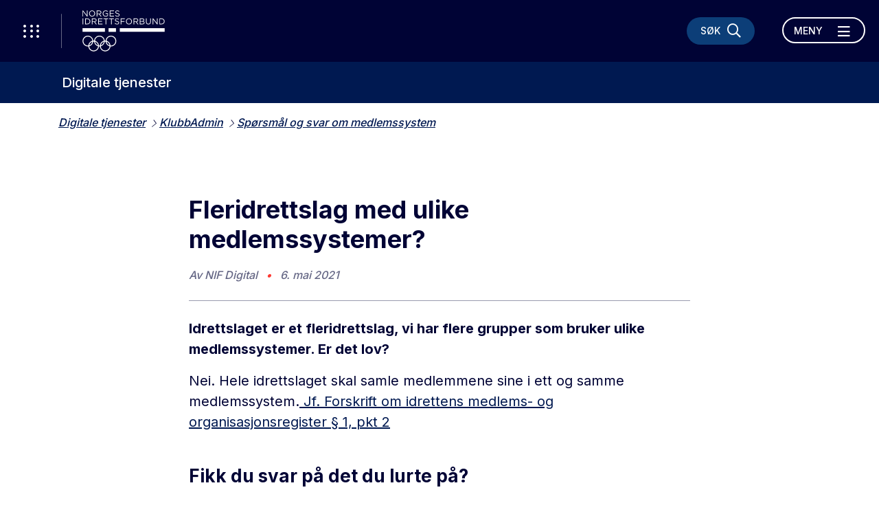

--- FILE ---
content_type: text/html; charset=utf-8
request_url: https://www.idrettsforbundet.no/digital/klubbadmin/generelt/idrettslaget-er-et-fleridrettslag/
body_size: 19481
content:
<!doctype html>
<html lang="nb" id="ArticlePage_106473">
<head>
    <title>Fleridrettslag med ulike medlemssystemer?</title>
    <meta http-equiv="Content-Type" content="text/html; charset=UTF-8" />
    <meta name="viewport" content="width=device-width, initial-scale=1.0, shrink-to-fit=no" />
    
<meta name="description" content="Idrettslaget er et fleridrettslag, vi har flere grupper som bruker ulike medlemssystemer. Er det lov?" />
<meta property="og:title" content="Fleridrettslag med ulike medlemssystemer?" />
<meta property="og:url" content="https://www.idrettsforbundet.no/digital/klubbadmin/generelt/idrettslaget-er-et-fleridrettslag/" />
<meta property="og:image" content="https://www.idrettsforbundet.no/Static/gfx/nif_logo.png" /> 
<meta property="og:description" content="Idrettslaget er et fleridrettslag, vi har flere grupper som bruker ulike medlemssystemer. Er det lov?" />
<meta property="og:locale" content="nb_NO" />
<meta property="og:type" content="article" />

<link rel="canonical" href="https://www.idrettsforbundet.no/digital/klubbadmin/generelt/idrettslaget-er-et-fleridrettslag/" />
    <link rel="icon" href="/favicon.ico">

    <link rel="preconnect" href="https://fonts.gstatic.com/">
    <link href="https://fonts.googleapis.com/css2?family=Inter:wght@400;500;700&display=swap" rel="stylesheet">
    <meta name="msapplication-TileColor" content="#000335">
    <meta name="theme-color" content="#000335">

    <link rel="stylesheet" href="https://stackpath.bootstrapcdn.com/bootstrap/4.3.1/css/bootstrap.min.css" integrity="sha384-ggOyR0iXCbMQv3Xipma34MD+dH/1fQ784/j6cY/iJTQUOhcWr7x9JvoRxT2MZw1T" crossorigin="anonymous">
    <link rel="stylesheet" href="https://cdnjs.cloudflare.com/ajax/libs/Swiper/6.4.1/swiper-bundle.min.css" integrity="sha512-Jx7hgWZErcwTLoopOyS5XvroOiSBz5EkcZHXBop7MzH0NhQT7ed9IrtOxnuxrv2F1HCZqE4S2dqXDUzbHFoWlg==" crossorigin="anonymous" />
    <link rel="stylesheet" href="https://cdnjs.cloudflare.com/ajax/libs/fancybox/3.5.7/jquery.fancybox.min.css" integrity="sha512-H9jrZiiopUdsLpg94A333EfumgUBpO9MdbxStdeITo+KEIMaNfHNvwyjjDJb+ERPaRS6DpyRlKbvPUasNItRyw==" crossorigin="anonymous" />
    <link rel="stylesheet" href="/Static/idrettno/css/fontawesome/all.min.css" type="text/css" />
    <link rel="stylesheet" href="/Static/idrettno/style.min.css" type="text/css" />
    <script src="https://tags.adnuntius.com/custom/nifRequest.js" async></script>

    
    <!-- Google Tag Manager -->
    <script>
        (function (w, d, s, l, i) {
        w[l] = w[l] || []; w[l].push({
            'gtm.start':
                new Date().getTime(), event: 'gtm.js'
        }); var f = d.getElementsByTagName(s)[0],
            j = d.createElement(s), dl = l != 'dataLayer' ? '&l=' + l : ''; j.async = true; j.src =
                'https://www.googletagmanager.com/gtm.js?id=' + i + dl; f.parentNode.insertBefore(j, f);
        })(window, document, 'script', 'dataLayer', 'GTM-K66Z36T');</script>
    <!-- End Google Tag Manager -->

    
<link rel='stylesheet' type='text/css' data-f-resource='EPiServerForms.css' href='/WebResource.axd?d=s-f6ie6T4Qaxga0Un_qm85Oe-oBIECEwbTmUbJec8nw7r8hW9XIv6_s2BS9mdCJcGbj776cTGbzCeBGjWRSa6fNO8mvqgZlY9fo4hk3h5qeBp04zOUXs3jZ8-lYjLAFK2KTJkrLvC3YP5MPCkrhI_YgJujYh6-1j2Ch8OuY3mQU1&t=639034579380000000' />

<script type="text/javascript">
var epi = epi||{}; epi.EPiServer = epi.EPiServer||{}; epi.EPiServer.Forms = epi.EPiServer.Forms||{};
                    epi.EPiServer.Forms.InjectFormOwnJQuery = true;epi.EPiServer.Forms.OriginalJQuery = typeof jQuery !== 'undefined' ? jQuery : undefined;
</script>

</head>
<body>
    
    <noscript>
        <iframe src="https://www.googletagmanager.com/ns.html?id=GTM-K66Z36T" height="0" width="0" style="display:none;visibility:hidden"></iframe>
    </noscript>

    
<div id="fb-root"></div>
<script async defer crossorigin="anonymous" src="https://connect.facebook.net/nb_NO/sdk.js#xfbml=1&version=v6.0"></script>
    
    



<nav class="navbar navbar-with-sub">
    <div class="navbar-header">
        <button class="menu-waffle toggle-waffle" type="button" aria-label="Åpne verktøy-meny">
            <i class="fal fa-ellipsis-v"></i>
            <i class="fal fa-ellipsis-v"></i>
            <i class="fal fa-ellipsis-v"></i>
        </button>
        <a class="navbar-brand" href="https://www.idrettsforbundet.no/">
            <img src="/Static/gfx/logo-hvit.svg" alt="Logo Norges Idrettsforbund" />
        </a>
        <div class="navbar-header-right">
            <button type="button" class="menu-search-button" data-toggle="collapse" data-target="#search-bar" aria-controls="search-bar" aria-expanded="false" aria-label="Søk">
                <span class="d-none d-lg-block">Søk</span>
                <i class="far fa-search"></i>
                <i class="far fa-times"></i>
            </button>
            <div class="navbar-expand d-none d-lg-block">
                <ul class="navbar-nav">
                </ul>
            </div>
            <button class="navbar-toggler toggle-menu align-bottom" type="button" data-toggle="collapse" data-target="#mainmenu" aria-controls="mainmenu" aria-expanded="false" aria-label="Åpne meny">
                <span class="navbar-toggler-text-open">Meny</span>
                <span class="navbar-toggler-text-close">Lukk</span>
                <i class="far fa-bars"></i>
                <i class="far fa-times"></i>
            </button>
        </div>
    </div>
    <div id="search-bar" class="collapse">
        <div class="container">
            <div class="row">
                <div class="col-12">
                    <form action="/digital/system/sok/" class="search-bar-form">
                        <i class="far fa-search"></i>
                        <input type="search" name="q" placeholder="Søk etter hva du vil" />
                        <button type="submit" aria-label="Søk">Søk</button>
                    </form>
                </div>
            </div>
        </div>
    </div>
        <div class="submenu">
            <a href="/digital/" class="fontsize-lg-larger">Digitale tjenester</a>
            
        </div>
    <div class="collapse navbar-collapse position-relative" id="mainmenu">
        <div class="container">
            
            <div class="row">
                <div class="col-12 col-lg-6 position-static">

<ul class="navbar-nav ml-auto">
            <li class="nav-item">
                <a href="/digital/brukerveiledning/" class="nav-link">Brukerveiledninger</a>
            </li>
            <li class="nav-item">
                <a href="/digital/idrettens-digitalstrategi-2025-2028/" class="nav-link">Idrettens digitalstrategi 2025-2028</a>
            </li>
            <li class="nav-item">
                <a href="#" class="nav-link dropdown-toggle" data-toggle="dropdown" aria-haspopup="true" aria-expanded="false">Min idrett <i class="fal fa-long-arrow-right"></i></a>
                    <div class="dropdown-menu">
        <div class="container">
            <div class="row">
                <div class="col-12">
                    <a href="#" class="mb-3 fontsize-small d-block" data-toggle="dropdown" aria-haspopup="true" aria-expanded="false"><i class="fal fa-long-arrow-left"></i> Hovedmeny</a>
                    <a href="/digital/minidrett/" class="dropdown-item"><div class="fontsize-largest mb-3">Min idrett</div></a>
                </div>
            </div>
            <div class="row">
                <div class="col-12 col-lg-4">
                            <a href="/digital/minidrett/brukerveiledning/" class="dropdown-item">Min idrett brukerveiledning</a>
                            <a href="/digital/minidrett/min-idrett-i-beta/" class="dropdown-item">Bli med &#229; p&#229;virke nye Min idrett</a>
                            <a href="/digital/minidrett/sporsmal-og-svar/" class="dropdown-item">Sp&#248;rsm&#229;l og svar</a>
                            <a href="/digital/minidrett/oppdateringer/" class="dropdown-item">Oppdateringer</a>
                            <a href="/digital/minidrett/tilbakemelding/" class="dropdown-item">Hjelp oss &#229; forbedre Min idrett</a>
                            <a href="/digital/minidrett/brukerveiledning/" class="dropdown-item">Brukerveiledninger</a>
                            <a href="/digital/minidrett/artikler/" class="dropdown-item">Artikler</a>
                </div>
                <div class="col-12 col-lg-4">
                </div>
            </div>
        </div>
    </div>

            </li>
            <li class="nav-item">
                <a href="/digital/minidrett-appen/" class="nav-link">Min idrett-appen</a>
            </li>
            <li class="nav-item">
                <a href="#" class="nav-link dropdown-toggle" data-toggle="dropdown" aria-haspopup="true" aria-expanded="false">Produkter og tjenester <i class="fal fa-long-arrow-right"></i></a>
                    <div class="dropdown-menu">
        <div class="container">
            <div class="row">
                <div class="col-12">
                    <a href="#" class="mb-3 fontsize-small d-block" data-toggle="dropdown" aria-haspopup="true" aria-expanded="false"><i class="fal fa-long-arrow-left"></i> Hovedmeny</a>
                    <a href="/digital/tema/" class="dropdown-item"><div class="fontsize-largest mb-3">Produkter og tjenester</div></a>
                </div>
            </div>
            <div class="row">
                <div class="col-12 col-lg-4">
                            <a href="/digital/tema/aktivitet/" class="dropdown-item">Aktivitetsorganisering og formidling</a>
                            <a href="/digital/tema/inntekt/" class="dropdown-item">Inntekt</a>
                            <a href="/digital/tema/automatisering/" class="dropdown-item">Automatisering av prosesser</a>
                            <a href="/digital/tema/driftsstatus/" class="dropdown-item">Driftsstatus</a>
                            <a href="/digital/tema/fellesmoduler/" class="dropdown-item">Fellesmoduler</a>
                            <a href="/digital/idrettens-betalingslosning/" class="dropdown-item">Idrettens betalingsl&#248;sning</a>
                            <a href="/digital/idrettens-id/" class="dropdown-item">Idrettens ID</a>
                            <a href="/digital/ims/" class="dropdown-item">Idrettens medlemssystem</a>
                            <a href="/digital/idrettens-office-365/" class="dropdown-item">Idrettens Office 365</a>
                            <a href="/link/9e9c7cac064f46eb89967225ccd6b69f.aspx" class="dropdown-item">Idrettskurs</a>
                            <a href="/digital/idrettsoppgjor/" class="dropdown-item">Idrettsoppgj&#248;r</a>
                </div>
                <div class="col-12 col-lg-4">
                            <a href="/digital/innmelding-i-norsk-idrett/" class="dropdown-item">Innmelding i norsk idrett</a>
                            <a href="/digital/innsikt-og-analyse/" class="dropdown-item">Innsikt og Analyse</a>
                            <a href="/digital/isonen/" class="dropdown-item">iSonen</a>
                            <a href="/digital/klubbadmin/" class="dropdown-item">KlubbAdmin</a>
                            <a href="/digital/tema/klubbutvikling/" class="dropdown-item">Klubbutvikling</a>
                            <a href="/digital/tema/medlem/" class="dropdown-item">Medlem</a>
                            <a href="/digital/support/" class="dropdown-item">NIF Digital Support</a>
                            <a href="/digital/tema/publisering/" class="dropdown-item">Publiseringsl&#248;sninger</a>
                            <a href="/digital/sportsadmin/" class="dropdown-item">SportsAdmin</a>
                            <a href="/digital/tema/styreportal-orgbrain/" class="dropdown-item">Styreportal - Orgbrain</a>
                            <a href="/digital/trenerattest/" class="dropdown-item">Trenerattest</a>
                            <a href="/digital/ta/" class="dropdown-item">TurneringsAdmin</a>
                </div>
            </div>
        </div>
    </div>

            </li>
</ul>




                    <div class="d-none d-lg-block">
                        <hr />
                        <div class="">
                                <div class="font-bold mb-3 pt-2">Ofte besøkte sider</div>
                                <ul class="floating-link-list fontsize-small">
                                        <li><a target="" href="/digital/brukerveiledning/">Brukerveiledninger</a></li>
                                        <li><a target="" href="/digital/support/">NIF Digital Support</a></li>
                                </ul>
                        </div>
                    </div>
                </div>
                <div class="col-12 col-lg-4 offset-lg-2 pt-lg-30">
                    <div>
                                <a href="https://www.minidrett.no/" class="menu-link-btn" target="_blank">Min idrett <i class="fal fa-long-arrow-right"></i></a>
                                <a href="https://ka.nif.no/" class="menu-link-btn" target="_blank">KlubbAdmin <i class="fal fa-long-arrow-right"></i></a>
                                <a href="https://sa.nif.no/" class="menu-link-btn" target="_blank">SportsAdmin <i class="fal fa-long-arrow-right"></i></a>
                    </div>
                    <div class="menu-some">
<a href="https://www.facebook.com/idrett" target="_blank" title="Følg oss på Facebook"><i class="fab fa-facebook"></i></a>                        <a href="https://twitter.com/idrett" target="_blank" title="Følg oss på X"><i class="fab fa-twitter"></i></a>                                                                                            </div>
                </div>
            </div>
        </div>
    </div>
    <div id="waffle" class="show">
        <div class="waffle-title"><span>Nyttige verktøy</span></div>
        <div class="waffle-tools">
            <a href="https://www.minidrett.no/" target="_blank"><img src="/Static/gfx/Mi_48.png" alt="Min idrett" height="45" /><div class="waffel-text">Min idrett</div></a>
            <a href="https://ka.nif.no/" target="_blank"><img src="/Static/gfx/KA_48.png" alt="Klubbadmin" height="45" /><div class="waffel-text">KlubbAdmin</div></a>
            <a href="https://sa.nif.no/" target="_blank"><img src="/Static/gfx/SA_48.png" alt="Sportsadmin" height="45" /><div class="waffel-text">SportsAdmin</div></a>
        </div>
        <div class="waffle-title"><span><i class="fas fa-star"></i> Dine favoritter</span></div>
        <div class="">
            <ul class="mb-3"></ul>
            <button type="button" class="link-btn link-btn-small favorite-add"><i class="fas fa-star"></i> Legg til favoritt</button>
        </div>
    </div>
</nav>
    


<main>
    <div class="container">
        <div class="row">
            <div class="col-12 pt-3 pb-3">
<ul class="crumb">
    <li>
        <a class="" href="/digital/">Digitale tjenester</a>
    </li>
                <li><a href="/digital/klubbadmin/">KlubbAdmin</a></li>
            <li><a href="/digital/klubbadmin/generelt/">Sp&#248;rsm&#229;l og svar om medlemssystem</a></li>

</ul>


            </div>
            <div class="col-12 mb-15 mb-md-5">
            </div>

                <div class="col-12 col-lg-8 offset-lg-2 mt-30 mb-30">
                    <h1 >Fleridrettslag med ulike medlemssystemer?</h1>
                    <div class="byline">
                        <div>
                            Av <span >NIF Digital</span> <span class="color-red pl-2 pr-2">&bull;</span>
6. mai 2021                        </div>
                    </div>
                    <div class="ingress">
                        <p >Idrettslaget er et fleridrettslag, vi har flere grupper som bruker ulike medlemssystemer. Er det lov?</p>
                    </div>
                    <div class="body-text">
                        <p>Nei. Hele idrettslaget skal samle medlemmene sine i ett og samme medlemssystem.<a href="/tema/juss/regelverk/forskrift-om-idrettens-medlems--og-organisasjonsregister/">&nbsp;Jf. Forskrift om idrettens medlems- og organisasjonsregister &sect; 1, pkt 2</a></p>
                    </div>
                    <div class="row"><div class="block formcontainerblock col-md-12 col-lg-12 mb-3">

    <form method="post" novalidate="novalidate" data-f-metadata="" enctype="multipart/form-data" class="EPiServerForms ValidationSuccess" data-f-type="form" id="1f369436-3b6a-4681-a21a-d67e9ce4018f">

    
<script type="text/javascript">
// This view acts as a rendering template to render InitScript(and server-side Form's descriptor) in FormContainerBlock's client-side for Form[1f369436-3b6a-4681-a21a-d67e9ce4018f].
//TECHNOTE: all serverside (paths, dynamic values) of EPiServerForms will be transfered to client side here in this section. 
(function initializeOnRenderingFormDescriptor() {
    // each workingFormInfo is store inside epi.EPiServer.Forms, lookup by its FormGuid
    var workingFormInfo = epi.EPiServer.Forms["1f369436-3b6a-4681-a21a-d67e9ce4018f"] = {
        Id: "1f369436-3b6a-4681-a21a-d67e9ce4018f",
        Name: "Skjema: fikk du svar?",
        // whether this Form can be submitted which relates to the visitor's data (cookie, identity) and Form's settings (AllowAnonymous, AllowXXX)

        SubmittableStatus : {"submittable":true,"message":""},        
        ConfirmMessage : "",
        ShowNavigationBar : true,
        ShowSummarizedData : false,
        
        // serialize the dependency configuration of this form to clientside
        DependenciesInfo : [{"fieldName":"__field_107494","action":{"displayName":"Vist","name":"EPiServer.Forms.Core.Internal.Dependency.ShowAction","order":1,"clientsideAction":"show"},"conditionCombination":"Any","conditions":[{"fieldName":"__field_107492","operator":"Equals","fieldValue":"Nei"}]}],
        // keep all fieldName which are not satisfied the field dependency conditions
        DependencyInactiveElements: [],

        // Validation info, for executing validating on client side
        ValidationInfo : [{"targetElementName":"__field_107492","targetElementId":"667b57ca-8aaf-4f35-9c21-582c579a00fe","validators":[{"type":"EPiServer.Forms.Implementation.Validation.RequiredValidator","description":null,"model":{"message":"Fikk du svar?","validationCssClass":"ValidationRequired","additionalAttributes":{"required":"","aria-required":"true"}}}]}],
        // Steps information for driving multiple-step Forms.
        StepsInfo : {
            Steps: [{"index":0,"attachedUrl":"","dependField":null,"dependCondition":null,"isActive":true,"attachedContentLink":"","dependValue":"","elementName":"__field_","guid":"00000000-0000-0000-0000-000000000000"}]
        },
        FieldsExcludedInSubmissionSummary: [],
        ElementsInfo: {"__field_107492":{"type":"EPiServer.Forms.Implementation.Elements.ChoiceElementBlock","friendlyName":"Flervalg eller enkeltvalg","customBinding":false},"__field_107494":{"type":"EPiServer.Forms.Implementation.Elements.TextareaElementBlock","friendlyName":"Hva kunne vi gjort bedre?","customBinding":false},"__field_107493":{"type":"EPiServer.Forms.Implementation.Elements.SubmitButtonElementBlock","friendlyName":"Knapp for innsending","customBinding":false}},
        DataSubmitController: "/EPiServer.Forms/DataSubmit"
        
    };
    
    /// TECHNOTE: Calculation at FormInfo level, and these values will be static input for later processing.
    workingFormInfo.StepsInfo.FormHasNoStep_VirtualStepCreated = true;  // this FLAG will be true, if Editor does not put any FormStep. Engine will create a virtual step, with empty GUID
    workingFormInfo.StepsInfo.FormHasNothing = false;  // this FLAG will be true if FormContainer has no element at all
    workingFormInfo.StepsInfo.AllStepsAreNotLinked = true;  // this FLAG will be true, if all steps all have contentLink=="" (emptyString)
})();
</script>

    
    
    <input type="hidden" class="Form__Element Form__SystemElement FormHidden FormHideInSummarized" name="__FormGuid" value="1f369436-3b6a-4681-a21a-d67e9ce4018f" data-f-type="hidden" autocomplete="off">
    <input type="hidden" class="Form__Element Form__SystemElement FormHidden FormHideInSummarized" name="__FormHostedPage" value="106473" data-f-type="hidden" autocomplete="off">
    <input type="hidden" class="Form__Element Form__SystemElement FormHidden FormHideInSummarized" name="__FormLanguage" value="no" data-f-type="hidden" autocomplete="off">
    <input type="hidden" class="Form__Element Form__SystemElement FormHidden FormHideInSummarized" name="__FormCurrentStepIndex" value="0" data-f-type="hidden" autocomplete="off">
    <input type="hidden" class="Form__Element Form__SystemElement FormHidden FormHideInSummarized" name="__FormSubmissionId" value="" data-f-type="hidden" autocomplete="off">
    <input name="__RequestVerificationToken" type="hidden" value="AUCEbmNBosWiRWQmT-c1KNsTqICXb94Y1Iv0ZbNwyRXPH19849iPQTz8bXBYQ1d2CkmHQxWsS3VT6lycGrRLNTpW-o-ZizZQwmDwrAzyPcI1">

     <h2 class="Form__Title">Fikk du svar p&#229; det du lurte p&#229;?</h2> 

    
    <div class="Form__Status">
        <div role="alert" aria-live="polite" class="Form__Status__Message hide" data-f-form-statusmessage="">
            
        </div>
    </div>

    <div data-f-mainbody="" class="Form__MainBody">
        
        <section id="__field_" data-f-type="step" data-f-element-name="__field_" class="Form__Element FormStep Form__Element--NonData " data-f-stepindex="0" data-f-element-nondata="">
            

            <!-- Each FormStep groups the elements below it til the next FormStep -->
            <div aria-invalid="false" aria-required="true" class="Form__Element FormChoice ValidationRequired" data-f-element-name="__field_107492" data-f-type="choice" id="667b57ca-8aaf-4f35-9c21-582c579a00fe" required="">
<fieldset aria-describedby="__field_107492_desc">
    

    <label>
        
        <input type="radio" name="__field_107492" value="Ja" class="FormChoice__Input FormChoice__Input--Radio" data-f-datainput="">
        Ja</label>

    

    <label>
        
        <input type="radio" name="__field_107492" value="Nei" class="FormChoice__Input FormChoice__Input--Radio" data-f-datainput="">
        Nei</label>

    
</fieldset>
    <span class="Form__Element__ValidationError" data-f-linked-name="__field_107492" data-f-validationerror="" id="__field_107492_desc" style="display:none"></span>

</div><div class="Form__Element FormTextbox FormTextbox--Textarea hide" data-f-element-name="__field_107494" data-f-modifier="textarea" data-f-type="textbox">
    <label for="fd7d6ea4-4205-49b0-a502-a3c500524cc0" class="Form__Element__Caption">Hva kunne vi gjort annerledes?</label>
    <textarea name="__field_107494" id="fd7d6ea4-4205-49b0-a502-a3c500524cc0" class="FormTextbox__Input" data-f-label="Hva kunne vi gjort annerledes?" data-f-datainput="" aria-describedby="__field_107494_desc" aria-invalid="false" autocomplete="off"></textarea>
    <span class="Form__Element__ValidationError" data-f-linked-name="__field_107494" data-f-validationerror="" id="__field_107494_desc" style="display:none"></span>
</div>

<button id="7715d9e3-28cf-49d3-a14e-2a720888765c" name="submit" type="submit" value="7715d9e3-28cf-49d3-a14e-2a720888765c" data-f-is-finalized="true" data-f-is-progressive-submit="true" data-f-type="submitbutton" data-f-element-name="__field_107493" class="Form__Element FormExcludeDataRebind FormSubmitButton">
        Send inn
    
</button>

        </section>

        
    </div>
    
    

    </form>
</div></div>

                    

                        <div class="share">
                            <div class="fontsize-large font-bold opacity-50">Del denne artikkelen</div>
                            <div class="share-icons">
                                
<a href="https://www.facebook.com/share.php?u=https://www.idrettsforbundet.no/digital/klubbadmin/generelt/idrettslaget-er-et-fleridrettslag/&amp;title=Fleridrettslag med ulike medlemssystemer?" target="_blank"><i class="fab fa-facebook"></i></a>
<a href="https://x.com/intent/post?url=https://www.idrettsforbundet.no/digital/klubbadmin/generelt/idrettslaget-er-et-fleridrettslag/&amp;text=Fleridrettslag med ulike medlemssystemer?" target="_blank"><i class="fab fa-twitter"></i></a>
<a href="https://www.linkedin.com/shareArticle?mini=true&amp;url=https://www.idrettsforbundet.no/digital/klubbadmin/generelt/idrettslaget-er-et-fleridrettslag/&amp;title=Fleridrettslag med ulike medlemssystemer?&amp;summary=Idrettslaget er et fleridrettslag, vi har flere grupper som bruker ulike medlemssystemer. Er det lov?" target="_blank"><i class="fab fa-linkedin"></i></a>
<a href="mailto:?subject=Fleridrettslag med ulike medlemssystemer?&amp;body=https://www.idrettsforbundet.no/digital/klubbadmin/generelt/idrettslaget-er-et-fleridrettslag/" target="_blank"><i class="fal fa-envelope"></i></a>
                            </div>
                        </div>

                        <div class="row">
                            <div class="col-md-12 col-lg-12 mb-3">
                                <div id="nif-bunnbanner" style="display:none"></div>
                            </div>
                        </div>
                </div> 
        </div>
    </div>
</main>


<footer>
    <picture class="footer-bg">
        <source srcset="/Static/gfx/footerbg_lg.jpg" media="(min-width: 992px)" />
        <img src="/Static/gfx/footerbg_lg.jpg" alt="Bildetekst" class="img-cover" />
    </picture>
    <div class="container">
        <div class="row align-items-stretch text-lg-left mb-lg-4">
            <div class="col-12 col-lg-4 pl-lg-5 pt-lg-4 pb-lg-4">
                <a class="" href="/">
                    <img src="/Static/gfx/logo-hvit.svg" alt="Logo Norges Idrettsforbund" class="mb-5" />
                </a>
            </div>
            <div class="col-12 col-lg-4 footer-border-left pl-lg-5 pr-lg-5 pt-lg-4 pb-lg-4">
                <p><strong>Norges idrettsforbund og olympiske og paralympiske komit&eacute;</strong></p>
<p><strong>Bes&oslash;ksadresse: </strong>Sognsveien 73, 0854 Oslo</p>
<p><strong>Postadresse: </strong>Postboks 5000,&nbsp;0840 Oslo</p>
<p><a href="/digital/support/kontakt/"><strong>Kontakt NIF Digital Support</strong></a></p>
            </div>
            <div class="col-12 col-lg-4 d-none d-lg-block footer-border-left pl-lg-5 pt-lg-4 pb-lg-4">
                
                
            </div>
        </div>
        <div class="row mb-lg-4">
            <div class="col-12 pt-4 pb-4">
                <a href="https://www.facebook.com/idrett" target="_blank" class="some-link" title="Følg oss på Facebook"><i class="fab fa-facebook"></i></a>                                <a href="https://twitter.com/idrett" target="_blank" class="some-link" title="Følg oss på Twitter"><i class="fab fa-twitter"></i></a>                                                            </div>
        </div>
        <div class="row mb-lg-3">
            <div class="col-12">
                    <a href="https://www.norsk-tipping.no/" target="_blank" class="footer-logo"><img src="/globalassets/bilder/sponsor/nt50.png" alt="Norsk Tipping" /></a>
                    <a href="https://www.craftsportswear.com/no" target="_blank" class="footer-logo"><img src="/globalassets/bilder/sponsor/craft-logo-blk_liten3_hvit60.png" alt="Craft logo" /></a>
                    <a href="https://www.sparebank1.no/nb/bank/bedrift/tips-og-rad/idrettens-bank.html" target="_blank" class="footer-logo"><img src="/globalassets/bilder/sponsor/rgb_sparebank1_bw_neg100.png" alt="Sparebank1" /></a>
                    <a href="https://www.telenor.no/privat/" target="_blank" class="footer-logo"><img src="/globalassets/bilder/sponsor/telenor50.png" alt="Telenor" /></a>
                    <a href="https://www.deloitte.no/" target="_blank" class="footer-logo"><img src="/contentassets/4e4709d7c664418a8fab16336cc3fce5/deloitte_65.png" alt="Deloitte" /></a>
                    <a href="https://www.sas.no/reiseinfo/sportsbilletter" target="_blank" class="footer-logo"><img src="/globalassets/bilder/sponsor/sas50.png" alt="SAS" /></a>
                    <a href="https://www.coop.no/" target="_blank" class="footer-logo"><img src="/contentassets/1838af2f81e147efa98135f4b8935ab5/coop-primarlogo-hvit_liten-kopi.png" alt="Coop" /></a>
                    <a href="https://www.scandichotels.no/" target="_blank" class="footer-logo"><img src="/globalassets/bilder/sponsor/scandic50.png" alt="Scandic" /></a>
                    <a href="https://www.kongsberg.com/" target="_blank" class="footer-logo"><img src="/contentassets/242240d5a7404bbcad15d87439a9525a/kongsberg_logo_bw_rgb_neg75.png" alt="Kongsberg logo" /></a>
                    <a href="https://www.dnv.no/" target="_blank" class="footer-logo"><img src="/contentassets/5ba11f23a3d24e76ae09871de74b318c/dnv_50_hvit_s.png" alt="DNV logo" /></a>
                    <a href="https://www.oceanoutdoor.no/" target="_blank" class="footer-logo"><img src="/contentassets/f47bd3c057ce429eb616c0a1a2020fd8/oceanhvit50.png" alt="Ocean Outdoor" /></a>
                    <a href="https://jysk.no/" target="_blank" class="footer-logo"><img src="/globalassets/bilder/sponsor/jysk50.png" alt="Jysk" /></a>
            </div>
        </div>
        <div class="row">
            <div class="col-12 p-5 text-center">
                <a href="/om-nif/personvern-i-idretten/">Personvern og informasjonskapsler</a>

                <!--(01)-->
            </div>
        </div>
    </div>
</footer>
    <script type="text/javascript" src="/WebResource.axd?d=JPojowp_K0840Fqo_p-O-YmFgLQBHz-tAXNBpSaj4Iff9U3Weqv1uQ98K7tEjn4K7vo0ZqZx_teMqhbc7K7Ohs-ErbyUY19YN8zOatola1zYbpSR7lEW97aJzZ73o8UDopg-ZCYkt9BO0lpCFOJdzu88C4ZsnX-NSNirlcwr-ng1&t=639034579380000000"></script>
<script type="text/javascript">
/*
This EPiServerForms_prerequisite.js TEMPLATE will be compiled with serverside values and injected into ViewMode page
We reuse the existed global var epi from EPiServer CMS, if any. It will init/grab the epi object, and init epi.EPiServer.Forms object
*/

// (by default) Forms's jQuery will be injected right before this file. From now on, we refer Forms own jQuery as $$epiforms.
// after this code, the object $ and jQuery will revert back to its original meaning in original library (Alloy jQuery or other lib).

// Our clients' sites may include their own Jquery version (e.g. a higher version for some special functionalities), which leads to unexpected conflicts with ours.
// To avoid this, we use jQuery.noConflict()  to set up $$epiforms as an allias for our jquery and then, revert Jquery allias to clients' by using
// epi.EPiServer.Forms.OriginalJQuery whose value is set up as Jquery at the beginning in FormBlockController.
// This also allows us to extend our own Jquery's functionalities without causing further conflicts.

var $$epiforms = epi.EPiServer.Forms.InjectFormOwnJQuery ? jQuery.noConflict() : jQuery;
if (epi.EPiServer.Forms.OriginalJQuery) {
    jQuery = epi.EPiServer.Forms.OriginalJQuery;
    delete epi.EPiServer.Forms.OriginalJQuery;
}
(function () {
    var externalScript = ["/util/EPiServer.Forms.Samples/ClientResources/ViewMode/jquery-ui.modified.js","/util/EPiServer.Forms.Samples/ClientResources/ViewMode/EPiServerFormsSamples.js"],
        externalCss = ["/util/EPiServer.Forms.Samples/ClientResources/ViewMode/EPiServerFormsSamples.css","/util/EPiServer.Forms.Samples/ClientResources/ViewMode/jquery-ui.min.css","/util/EPiServer.Forms.Samples/ClientResources/ViewMode/jquery-ui.structure.min.css","/util/EPiServer.Forms.Samples/ClientResources/ViewMode/jquery-ui.theme.min.css"];

    if (epi.EPiServer.Forms.ExternalScriptSources) {
        externalScript = epi.EPiServer.Forms.ExternalScriptSources.concat(externalScript);
        // Remove duplicate items
        externalScript = externalScript.filter(function (value, index, self) {
            return self.indexOf(value) === index;
        });
    }
    if (epi.EPiServer.Forms.ExternalCssSources) {
        externalCss = epi.EPiServer.Forms.ExternalCssSources.concat(externalCss);
        // Remove duplicate items
        externalCss = externalCss.filter(function (value, index, self) {
            return self.indexOf(value) === index;
        });
    }

    $$epiforms.extend(true, epi.EPiServer, {
        CurrentPageLink: "106473",
        CurrentPageLanguage: "no",
        CurrentFormLanguage: "no",
        Forms: {
            Utils: {}, Data: {}, Extension: {}, Validation: {}, Navigation: {}, Dependency: {},
            $: $$epiforms,  // save our own link to our own jQuery
            ThrottleTimeout: 500,  // miliseconds
            ExternalScriptSources: externalScript,
            ExternalCssSources: externalCss,
            UploadExtensionBlackList: "asp,aspx,asa,ashx,asmx,bat,chm,class,cmd,com,config,dll,exe,hta,htr,htw,jse,json,lnk,mda,mdb,msc,msh,pif,printer,ps1,ps2,reg,rem,scf,scr,sct,shtm,shtml,soap,stm,svc,url,vb,vbe,vbs,vsix,ws,wsc,wsf,wsh,xamlx,htm,html,js,jar",
            Messages: {"viewMode":{"malformStepConfiguration":"Feil utformet FormStep-konfigurasjon. Enkelte trinn er knyttet til sider, mens andre trinn ikke er knyttet til sider, eller de er knyttet til innhold uten offentlig URL.","commonValidationFail":"Denne elementverdien er ugyldig."},"fileUpload":{"overFileSize":"Størrelsen på opplastet fil må være mindre enn {0} MB.","invalidFileType":"Det opplastede filformatet er ikke tillatt eller støttet.","postedFile":"(Tidligere postede filer: {0})"}},
            LocalizedResources: {"samples":{"criteria":{"formcriterion":{"category":"Episerver-skjemaer","displayname":"Innsendt skjema","description":"Undersøker om den besøkende har sendt inn skjema.","submissionstatus":"Status for innsendelse","selectedform":"Valgt skjema"},"submittedvaluecriterion":{"category":"Episerver-skjemaer","displayname":"Verdi for innsendt skjema","description":"Kontrollerer verdi for innsendt skjema fra den besøkende.","selectedform":"Valgt skjema","selectedfield":"Valgt felt","condition":"Betingelse","value":"Verdi"}},"datetimepickertype":{"datepicker":"Datovelger","timepicker":"Klokkeslettvelger","datetimepicker":"Dato- og klokkeslettvelger"},"confirmationdialog":{"title":"Sammendrag","buttons":{"ok":"OK","cancel":"Avbryt"}},"editview":{"requirejs":"JavaScript kreves for å vise reCAPTCHA."},"messages":{"imagesubmitbutton":{"initializationmessage":"Dette er en knapp med bilde. Velg et bilde til den."}}},"viewmode":{"addresselement":{"addresslabel":"Adresse","streetlabel":"Gateadresse","citylabel":"By","statelabel":"Stat","postallabel":"Postnummer","countrylabel":"Land"},"stepnavigation":{"previous":"Forrige trinn","next":"Neste trinn","page":"Trinn"},"untitled":"Uten tittel","selection":{"selectanoption":"-- Velg et alternativ --","selectoptions":"-- Velg alternativer --"},"reset":"Nullstill skjema","submit":"Send","refreshcaptcha":"Last inn captcha på nytt","captchalabel":"Ordbekreftelse","malformstepconfigruation":"Feil utformet FormStep-konfigurasjon. Enkelte trinn er knyttet til sider, mens andre trinn ikke er knyttet til sider, eller de er knyttet til innhold uten offentlig URL.","commonvalidationfail":"Denne elementverdien er ugyldig.","readonlymode":"Skrivebeskyttet modus. Innsendt data lagres ikke.","submissionactors":{"savedatatostorage":{"error":"Noe gikk galt. Kontakt administratoren for å få mer informasjon."}},"errorformusingdivinnonjsmode":"Form render using div element required js enabled to be able to work properly","error":"Something went wrong. Please contact the administrator for more information."},"validators":{"episerver.forms.samples.implementation.validation.datetimevalidator":{"displayname":"Validering av dato og klokkeslett","message":"Oppgi gyldig dato og klokkeslett i formatet {0} tt:mm."},"episerver.forms.samples.implementation.validation.datevalidator":{"displayname":"Validering av dato","message":"Oppgi gyldig dato i formatet {0}."},"episerver.forms.samples.implementation.validation.timevalidator":{"displayname":"Validering av klokkeslett","message":"Oppgi et gyldig klokkeslett, for eksempel 10:20 AM."},"episerver.forms.samples.implementation.validation.recaptchavalidator":{"displayname":"Validering av recaptcha","message":"Ugyldig captcha-verdi."},"episerver.forms.implementation.validation.datetimerangevalidator":{"displayname":"Dato- og tidsperiode","message":"Skriv inn gyldig dato- og tidsperiode."},"episerver.forms.implementation.validation.addressvalidator":{"displayname":"Adresse","message":"Skriv inn en gyldig adresse."},"episerver.forms.implementation.validation.requiredvalidator":{"displayname":"Påkrevd","message":"Dette feltet er påkrevd."},"episerver.forms.implementation.validation.regularexpressionvalidator":{"displayname":"Vanlig uttrykk","message":"Dette feltet skal ha formatet «{0}»."},"episerver.forms.implementation.validation.captchavalidator":{"displayname":"Captcha","message":"Skriv inn tegnene du ser i bildet."},"episerver.forms.implementation.validation.allowedextensionsvalidator":{"displayname":"Tillatte utvidelser","message":"Det opplastede filformatet er ikke tillatt eller støttet.","allowedextensionsmessage":"Det opplastede filformatet er ikke tillatt eller støttet. Filformatet skal være: {0}."},"episerver.forms.implementation.validation.maxfilesizevalidator":{"displayname":"Maksimal filstørrelse","message":"Størrelsen på opplastet fil må være mindre enn {0} MB."},"episerver.forms.implementation.validation.emailvalidator":{"displayname":"E-post","message":"Skriv inn en gyldig e-postadresse."},"episerver.forms.implementation.validation.urlvalidator":{"displayname":"URL-adresse","message":"Skriv inn en gyldig URL."},"episerver.forms.implementation.validation.dateddmmyyyyvalidator":{"displayname":"Dato (DD/MM/ÅÅÅÅ)","message":"Skriv inn en dato på formatet DD/MM/ÅÅÅÅ."},"episerver.forms.implementation.validation.datemmddyyyyvalidator":{"displayname":"Dato (MM/DD/ÅÅÅÅ)","message":"Skriv inn en dato på formatet MM/DD/ÅÅÅÅ."},"episerver.forms.implementation.validation.dateyyyymmddvalidator":{"displayname":"Dato (ÅÅÅÅ-MM-DD)","message":"Skriv inn en dato på formatet ÅÅÅÅ-MM-DD."},"episerver.forms.implementation.validation.numericvalidator":{"displayname":"Numerisk","message":"Skriv inn et gyldig tall."},"episerver.forms.implementation.validation.integervalidator":{"displayname":"Heltall","message":"Skriv inn et gyldig heltall."},"episerver.forms.implementation.validation.positiveintegervalidator":{"displayname":"Positivt heltall","message":"Skriv inn et positivt heltall."},"elementselfvalidator":{"unexpectedvalueisnotaccepted":"Uventet verdi godtas ikke."},"custommessage":{"resetbuttonlabel":"Tilbakestill til standard","errormessagelabel":"Feilmelding "},"fileuploadelementselfvalidator":{"multiplefilenotallowed":"Not allowed to upload multiple files."}},"conditioncombination":{"all":"Alle","any":"Noen"},"satisfiedaction":{"hide":"Skjult","show":"Vist"},"contenttypescomponent":{"title":"Skjemaelementer","description":"Vis alle innholdstyper i Episerver Forms"},"formscomponent":{"title":"Skjemaer","description":"Håndter skjemaer for nettstedet","command":{"create":{"label":"Nytt skjema"},"viewdata":{"label":"Innsendinger av skjema"}},"messages":{"nocontent":"Denne mappen inneholder ingen skjemaer."}},"formdataview":{"name":"Innsendinger av skjema","description":"Vis innsendte skjemaer","heading":"Innsendinger av skjema","begindate":"Fra dato","enddate":"Til dato","search":"Søk","nodata":"Finner ingen data","export":"Eksporter som …","exportasxml":"XML","exportasxmldesc":"Eksporter skjemadata i XML-format","exportascsv":"CSV","exportascsvdesc":"Eksporter skjemadata i CSV-format","exportasjson":"JSON","exportasjsondesc":"Eksporter skjemadata i JSON-format","finalizedonly":"Kun fullført","deleteselecteditems":"Slett","exportasxlsx":"XLSX","exportasxlsxdesc":"Eksporter skjemadata i XLSX-format","selectalltooltip":"Velg alle","deselectalltooltip":"Velg bort alle","deleteconfirmation":"Vil du slette valgte elementer? Denne handlingen kan ikke angres.","nopostid":"Fant ingen post-ID for sletting.","couldnotgetassociateform":"Kunne ikke hente tilknyttet skjema.","deletesuccessful":"Postdata er slettet.","accessdenied":"Du har ikke tillatelse til å vise disse dataene.","submittime":"Tid","submituser":"Av bruker","hostedpage":"Innsendt fra","finalizedsubmission":"Fullført","selectioninfo":"Alle <b>${0}</b> oppføringer er valgt. ","extraselectionlink":"Velg alle <b>${0}</b> oppføringer","clearselectionlink":"Fjern valg","filterdata":"Filtrer","searchallcolumns":"Alle kolonner","exportasdecryptedcsv":"Dekryptert CSV","exportasdecryptedcsvdesc":"Dekrypter og eksporter skjemadata i CSV-format"},"formscontentarea":{"emptyactions":{"actions":{"createnewformselement":"opprett et nytt element"},"template":"Du kan slippe skjemaelementer her, eller {createnewformselement}.","templatewithoutcreate":"Du kan slippe innhold her."}},"fieldselector":{"title":"Velg avhengig felt"},"submissionactors":{"episerver.forms.implementation.actors.callwebhookaftersubmissionactor":{"displayname":"Utløs webhook etter at skjema er sendt inn"},"episerver.forms.implementation.actors.sendemailaftersubmissionactor":{"displayname":"Send e-post etter at skjema er sendt inn"}},"visitordatasources":{"episerver.forms.implementation.visitordata.ipaddressvisitordatasource":{"displayname":"IP-adresse"},"episerver.forms.implementation.visitordata.geovisitordatasource":{"displayname":"Geo","properties":{"city":"By","country_code":"Landskode","country_name":"Navn på land","ip":"IP","latitude":"Breddegrad","longitude":"Lengdegrad","region_code":"Områdekode","region_name":"Områdenavn","time_zone":"Tidssone","zip_code":"Postnummer"}},"episerver.forms.implementation.visitordata.profilevisitordatasource":{"displayname":"Profil","properties":{"address":"Adresse","zipcode":"Postnummer","locality":"Plassering","email":"E-post","firstname":"Fornavn","lastname":"Etternavn","language":"Språk","country":"Land","company":"Firma","title":"Tittel"}},"episerver.forms.implementation.visitordata.useragentvisitordatasource":{"displayname":"Brukeragent","properties":{"ismobiledevice":"Er mobil","useragent":"Brukeragent"}},"episerver.forms.implementation.visitordata.visitorgroupvisitordatasource":{"displayname":"Gjestegrupper","properties":{"id":"ID","name":"Navn"}},"youmustselectvalueforhiddenvisitor":"Du må velge en verdi for den typen data om besøkende som du velger."},"messages":{"fileupload":{"overfilesize":"Størrelsen på opplastet fil må være mindre enn {0} MB.","invalidfiletype":"Det opplastede filformatet er ikke tillatt eller støttet.","postedfile":"(Tidligere postede filer: {0})"},"formsubmission":{"outdatedforminit":"Økten for visning av skjemaet har utløpt. Last inn siden på nytt for å fortsette.","requirelogin":"Du må være logget inn for å sende dette skjemaet. Hvis du er logget inn og likevel ikke kan sende inn, må du påse at «Ikke spor» er deaktivert i nettleserinnstillingene dine.","denymultisubmit":"Du har allerede sendt inn dette skjemaet.","submitsuccess":"Skjemaet er innsendt.","validationfailformat":"Feil under validering av feltet «{0}»: {1}","thereisnoformguid":"FEIL under innsending av data: fant ingen Guid for skjema.","couldnotgetform":"FEIL under innsending av data: fant ingen skjema med ID = {0}.","submitcancelled":"TEKNISK INFORMASJON: Innsendingen er avbrutt. Årsak: ","formisrestricted":"Kan ikke sende inn skjema. Du har ikke tilstrekkelige rettigheter.","formexpired":"Kan ikke sende inn skjema. Skjemaet er utløpt.","formdeleted":"Kan ikke sende inn skjema. Skjemaet er slettet.","submitnotsuccess":"Kan ikke sende inn.","sessionoff":"Du kan ikke sende inn dette skjemaet fordi det ikke tillater lagring av data og øktstatusen er AV."}},"dependcondition":{"notapplicable":"Ikke aktuell","matchregularexpression":"Samsvar med vanlig uttrykk","equals":"Er lik","notequals":"Er ikke lik","contains":"Inneholder","notcontains":"Inneholder ikke"},"imagechoiceitems":{"emptyactions":{"actions":{"createnewitem":"Opprett en kobling til et bilde"},"template":"Slipp bildet her.<br/>Du kan også {createnewitem}."},"menutooltip":"Vis meny"},"editview":{"elementdependant":"Dette feltet er avhengig av andre felt","retentionperiod":{"partial":"delvis","finalized":"sluttført","default":"Standard","keepforsomedays":"{0} dager","customization":"Tilpasset (dager):","keepforever":"Alltid","validation":{"errormessage":{"long":"Feltet for lagringsperiode for innsending {0} må være et heltall mellom {1} og {2}","short":"Inndata må være et heltall mellom {0} og {1}"}},"revision":{"warningmessage":"Minst {0} innsendelser påvirkes av endring i lagringstid"}},"notconfigured":"Ikke konfigurert enda","insertplaceholder":"Sett inn plassholder","selectanitem":"Velg et element","externalsystems":"Feltmapping, eksternt system","connecteddatasource":"Koble til datakilde","createemailtemplate":"Opprett e-postmal","editemailtemplate":"Rediger e-postmal","addwebhook":"Legg til webhook","editwebhook":"Rediger webhook","selectpage":"Velg side","usemanualinput":"Bruk manuell innmating","errorconditionalstepcannotcontainrequiredelement":"Dette skjematrinnet skal ikke være avhengig av andre elementer siden det inneholder obligatorisk element [{0}].","cannotbuildformmodel":"Kan ikke lage skjemaet. Du kan ikke bruke FormContainerBlock som en egenskap. Du kan kun gjengi et skjema i et ContentArea.","resetconnecteddatasource":"Tilbakestill"},"contentediting":{"fielddependency":{"condition":{"field":"Felt","operator":"Operatør","value":"Verdi"},"invalidcondition":"Betingelsen er ikke lenger gyldig","conditiondialog":{"title":"Detaljer om betingelser"}},"optionitem":{"caption":"Valg","value":"Verdi","checked":"Kontrolleres som standard","containsinvalidcharacter":"Komma (,) er ikke tillatt."},"emailtemplateactor":{"fromemail":"Fra","fromemaildescription":"E-postadresse å sende fra","toemails":"Til","toemailsdescription":"E-postadresse å sende til, eller navnet på et skjemafelt som inneholder e-postadressen (for bekreftelses-eposter)","subject":"Emne","subjectdescription":"Emnefelt for e-posten. Du kan bruke #FIELDNAME# for å sette inn verdier fra skjemaet.","body":"Melding","bodydescription":"Innholdet i e-posten. Du kan sette inn verdier fra skjemaet ved hjelp av #FIELDNAME#, eller vise en oppsummering av skjemafeltene ved hjelp av #SUMMARY.","fromemailplaceholder":"noen@eksempel.no","toemailsplaceholder":"adresse@eksempel.no, …","subjectplaceholder":"Skriv inn e-postemne"},"webhookactor":{"url":"Webhook-URL","urldescription":"Webhook-URL å sende datapayload til (http- eller https-protokoll).","jsonformat":"POST-data i JSON-format"},"validation":{"circulardependency":"Konfigurasjon av sirkulær avhengighet er ikke tillatt","greaterthanequaltoerrorformat":"{0} må være >= verdien av {1}.","lessthanequaltoerrorformat":"{0} må være <= verdien av {1}.","inrangeerrorformat":"«{0}» er ikke en gyldig verdi for {1}. Det er bare tall som er tillatt, og {1} må være i området til verdien av [{2}–{3}].","stepinrangeerrorformat":"{0} må være >= 1, og <= verdien av {2}–{1}.","positiveinteger":"Det er kun tillatt med positive tall."}}}
        }
    });
})();

</script>
<script type="text/javascript" src="/WebResource.axd?d=TzRGlCddaaqtz0Im2nSJhAc4-5PQL9QYEHr_jFgO3LEL_RRZdiDifxty4kW68YPeng3KeFy9ybZNMwmnoO3NBrz9E4AmTV88BLOEjZpKltzYLr0E05ftHM6BNDNePdIp8zZ_rUuKa2TAMZiKq-dDDHIUqxSEscOt-IGyEu0b7gM1&t=639034579380000000"></script>


    <script src="https://cdnjs.cloudflare.com/ajax/libs/jquery/3.4.1/jquery.min.js" integrity="sha512-bnIvzh6FU75ZKxp0GXLH9bewza/OIw6dLVh9ICg0gogclmYGguQJWl8U30WpbsGTqbIiAwxTsbe76DErLq5EDQ==" crossorigin="anonymous"></script>
    <script src="https://stackpath.bootstrapcdn.com/bootstrap/4.3.1/js/bootstrap.min.js" integrity="sha384-JjSmVgyd0p3pXB1rRibZUAYoIIy6OrQ6VrjIEaFf/nJGzIxFDsf4x0xIM+B07jRM" crossorigin="anonymous"></script>
    <script src="https://cdnjs.cloudflare.com/ajax/libs/Swiper/6.4.1/swiper-bundle.min.js" integrity="sha512-MzZOTeyE0I70H6Pc2DcdhuPcGAeoGeT7yifrbR/cx92UTT7lG+OLXu70kPtJzqPrnmOjfmUHzklwT0GOqrYcZw==" crossorigin="anonymous"></script>
    <script src="https://cdnjs.cloudflare.com/ajax/libs/fancybox/3.5.7/jquery.fancybox.min.js" integrity="sha512-uURl+ZXMBrF4AwGaWmEetzrd+J5/8NRkWAvJx5sbPSSuOb0bZLqf+tOzniObO00BjHa/dD7gub9oCGMLPQHtQA==" crossorigin="anonymous"></script>
    <script src="/Static/idrettno/script.js"></script>
    
<script>
    window.adn = window.adn || { calls: [] };
    adn.calls.push(function () {
        nifRequestAds([
            ["nif-toppbanner", "245422"],
            ["nif-midtbanner-1", "245423"],
            ["nif-midtbanner-2", "245424"],
            ["nif-bunnbanner", "245426"],
        ])
        { adLabel: 'Annonse' }
    });
</script>

    
</body>
</html><script id="f5_cspm">(function(){var f5_cspm={f5_p:'BGMBKIGEHBDHPOCCBCGBHMBHOEEKIGBKLMDEHHKDPEFFPINMKHDCAMHOHJCLJMELLJOBBFOHAAOOLAABPLIAIOLGAAAGCCBNCLPGDIEJICOHLLAPNCMPCNDAAPLKLAIG',setCharAt:function(str,index,chr){if(index>str.length-1)return str;return str.substr(0,index)+chr+str.substr(index+1);},get_byte:function(str,i){var s=(i/16)|0;i=(i&15);s=s*32;return((str.charCodeAt(i+16+s)-65)<<4)|(str.charCodeAt(i+s)-65);},set_byte:function(str,i,b){var s=(i/16)|0;i=(i&15);s=s*32;str=f5_cspm.setCharAt(str,(i+16+s),String.fromCharCode((b>>4)+65));str=f5_cspm.setCharAt(str,(i+s),String.fromCharCode((b&15)+65));return str;},set_latency:function(str,latency){latency=latency&0xffff;str=f5_cspm.set_byte(str,40,(latency>>8));str=f5_cspm.set_byte(str,41,(latency&0xff));str=f5_cspm.set_byte(str,35,2);return str;},wait_perf_data:function(){try{var wp=window.performance.timing;if(wp.loadEventEnd>0){var res=wp.loadEventEnd-wp.navigationStart;if(res<60001){var cookie_val=f5_cspm.set_latency(f5_cspm.f5_p,res);window.document.cookie='f5avr0681892248aaaaaaaaaaaaaaaa_cspm_='+encodeURIComponent(cookie_val)+';path=/;'+'';}
return;}}
catch(err){return;}
setTimeout(f5_cspm.wait_perf_data,100);return;},go:function(){var chunk=window.document.cookie.split(/\s*;\s*/);for(var i=0;i<chunk.length;++i){var pair=chunk[i].split(/\s*=\s*/);if(pair[0]=='f5_cspm'&&pair[1]=='1234')
{var d=new Date();d.setTime(d.getTime()-1000);window.document.cookie='f5_cspm=;expires='+d.toUTCString()+';path=/;'+';';setTimeout(f5_cspm.wait_perf_data,100);}}}}
f5_cspm.go();}());</script>